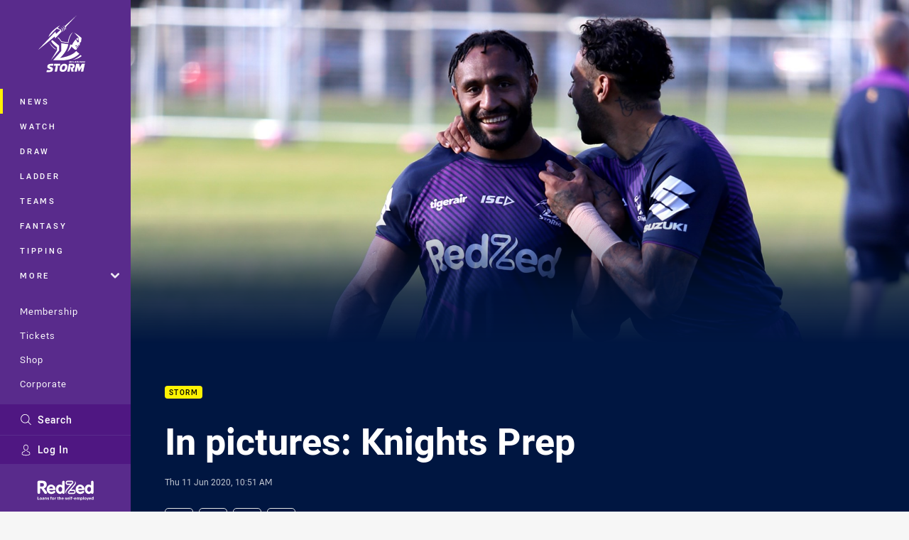

--- FILE ---
content_type: text/html; charset=utf-8
request_url: https://www.google.com/recaptcha/api2/aframe
body_size: 183
content:
<!DOCTYPE HTML><html><head><meta http-equiv="content-type" content="text/html; charset=UTF-8"></head><body><script nonce="LJAcIxGLmEp_Ou51IIOliA">/** Anti-fraud and anti-abuse applications only. See google.com/recaptcha */ try{var clients={'sodar':'https://pagead2.googlesyndication.com/pagead/sodar?'};window.addEventListener("message",function(a){try{if(a.source===window.parent){var b=JSON.parse(a.data);var c=clients[b['id']];if(c){var d=document.createElement('img');d.src=c+b['params']+'&rc='+(localStorage.getItem("rc::a")?sessionStorage.getItem("rc::b"):"");window.document.body.appendChild(d);sessionStorage.setItem("rc::e",parseInt(sessionStorage.getItem("rc::e")||0)+1);localStorage.setItem("rc::h",'1769225724889');}}}catch(b){}});window.parent.postMessage("_grecaptcha_ready", "*");}catch(b){}</script></body></html>

--- FILE ---
content_type: image/svg+xml
request_url: https://www.melbournestorm.com.au/siteassets/.lookups/sponsors/citipower---footer.svg?preset=sponsor-small
body_size: 26948
content:
<svg xmlns="http://www.w3.org/2000/svg" xmlns:xlink="http://www.w3.org/1999/xlink" width="400.267" height="400.267" viewBox="0 0 11339 11339">
  <image x="520" y="3559" width="10299" height="4174" xlink:href="[data-uri]"/>
</svg>


--- FILE ---
content_type: image/svg+xml
request_url: https://www.melbournestorm.com.au/.theme/storm/badge.svg?bust=202512030522
body_size: 3370
content:
<svg clip-rule="evenodd" fill-rule="evenodd" stroke-linejoin="round" stroke-miterlimit="1.414" viewBox="0 0 100 100" xmlns="http://www.w3.org/2000/svg"><g fill-rule="nonzero"><path d="m31.464 82.062-.596 2.857-3.595-.001c-.515.004-1.073.031-1.349.189-.304.172-.387.4-.41.714-.097 1.378 5.539.653 5.265 4.515-.102 1.434-.698 2.774-1.642 3.498-1.11.853-2.697 1.15-4.359 1.166h-4.355l.6-2.833 3.571-.001c.432 0 1.401 0 1.8-.248.296-.183.553-.57.575-.875.021-.3-.22-.508-.608-.689-1.417-.661-4.806-.958-4.584-4.062.098-1.389.608-2.498 1.529-3.167 1.023-.743 2.512-1.036 3.981-1.063zm9.299 6.969c.656-3.939 3.34-7.33 8.079-7.037 1.514.094 2.493.659 3.185 1.411.935 1.018 1.27 2.445.987 4.146-.399 2.39-1.483 4.677-3.38 5.963-1.23.834-2.836 1.19-4.7 1.074-3.562-.219-4.664-2.598-4.171-5.557zm26.603 5.315h-3.608l2.584-12.284h4.751l1.162 5.56h.036l3.137-5.56h4.661l-2.585 12.284h-3.624l1.271-6.122.27-.976h-.037l-4.17 6.549h-1.073l-1.35-6.549h-.036l-.153 1.08zm-6.81-12.284c2.494 0 4.021 1.348 3.863 3.606-.118 1.686-.942 2.969-2.681 3.795l1.025 4.883h-3.652l-1.438-6.94h1.342c.802 0 1.611-.311 1.688-1.404.056-.801-.525-1.084-1.127-1.084h-2.415l.512 2.488-1.459 6.94h-3.633l2.585-12.284zm-18.405 0-.607 2.856-3.923.001.586 2.622-1.431 6.805h-3.625l1.977-9.428h-3.268l.606-2.856zm7.21 5.484c.274-1.653-.199-2.543-1.428-2.62-1.917-.118-3.079 1.479-3.517 4.111-.272 1.634.198 2.542 1.427 2.619 1.918.119 3.081-1.497 3.518-4.11zm17.593-8.531c.164-.772.649-1.396 1.533-1.396.882 0 1.101.624.937 1.396-.165.775-.65 1.402-1.533 1.402s-1.102-.627-.937-1.402zm3.669.375c-.05.237-.04.513.384.513.415 0 .542-.276.592-.513l.368-1.731h.627l-.367 1.731c-.151.708-.663 1.027-1.334 1.027-.676 0-1.048-.319-.897-1.027l.368-1.731h.627zm-14.801.988h-.572l.578-2.719h.812l.3 1.479h.009l.852-1.479h.869l-.578 2.719h-.628l.296-1.412.1-.395h-.007l-1.051 1.688h-.241l-.363-1.688h-.009l-.073.395zm20.248 0h-.572l.578-2.719h.572l.771 1.695h.008l.131-.671.217-1.024h.571l-.578 2.719h-.611l-.748-1.632h-.009l-.113.608zm-12.828 0h-1.826l.578-2.719h.627l-.468 2.203h1.199zm17.2 0h-1.894l.577-2.719h1.875l-.11.516h-1.247l-.115.54h1.065l-.11.516h-1.064l-.134.631h1.267zm-19.718 0h-1.895l.578-2.719h1.875l-.11.516h-1.247l-.115.54h1.064l-.11.516h-1.063l-.135.631h1.268zm4.462 0h-1.247l.578-2.719h1.167c.583 0 .843.264.749.708-.061.292-.283.504-.551.6l-.002.007c.273.089.457.297.382.648-.099.468-.492.756-1.076.756zm9.327-2.719c.58 0 .881.344.768.88-.082.384-.315.66-.687.792l.223 1.047h-.629l-.311-1.476h.312c.22 0 .411-.112.465-.363.054-.256-.091-.364-.286-.364h-.516l-.469 2.203h-.628l.579-2.719zm-5.716 1.356c.114-.536.015-.88-.421-.88s-.68.344-.794.88c-.114.531-.017.888.419.888.435 0 .683-.357.796-.888zm-3.989.227-.132.62h.548c.216 0 .377-.08.425-.308.047-.22-.078-.312-.318-.312zm.606-.515c.215 0 .348-.077.389-.276.04-.184-.057-.276-.272-.276h-.496l-.117.552zm-21.07-1.026h-20.191l10.167-16.518-.937-.578c-4.743-2.926-8.326-6.991-10.358-11.758l-.181-.423-21.788 16.534 20.145-22.371-.001-.055c.023-2.517 1.127-5.619 2.042-7.239 1.415-2.507 5.088-6.777 11.148-11.242 2.75-2.024 5.734-3.48 5.86-3.541 0 0 1.464-.614 2.874-.58l.007-.002-.002.002c1.586.007 3.417.573 4.909 1.178 0 0 8.994-7.802 11.237-9.742 4.513-3.903 12.504-10.366 12.504-10.366s-4.13 5.068-8.242 9.875c-2.202 2.574-12.177 13.642-12.177 13.642l-.256 2.264c-.05.44-1.04 1.018-1.044.805.001-.297-.018-3.116-.023-3.856a.315.315 0 0 0 -.143-.25c-.06-.035-3.886-2.055-3.886-2.055s2.923 2.436 2.979 2.488a.42.42 0 0 1 .123.263c.013.537.14 3.69.101 4.071-.038.381-1.231 1.139-1.244.836-.013-.295-.176-3.328-.212-4.003a.248.248 0 0 0 -.125-.2c-.074-.047-3.593-2.036-3.593-2.036s2.607 2.336 2.66 2.385c.056.05.097.135.104.227.05.74.281 4.112.294 4.285.005.359-1.406 1.305-1.422.989l-.31-3.804a.384.384 0 0 0 -.181-.306c-.086-.053-3.616-2.359-3.616-2.359s2.474 2.419 2.558 2.513a.595.595 0 0 1 .182.376c.11.883.559 4.371.576 4.499.019.18-.534.683-1.068.886-.06.068-.251.267-.53.556l-6.681 7.2c.295.222.584.457.584.457 2.332 2.071 4.414 4.953 5.607 6.822.509.086 11.111 1.779 11.312 1.811 1.561-11.812 7.153-17.151 7.153-17.151.56-.557 1.038-.932 1.123-.999.818.312 1.412.6 1.412.6 5.291 2.493 11.72 8.264 11.991 8.508l.513.464-1.272 8.777-1.538-.112-.252 4.132-1.717.607-.846 2.361s-2.173 2.95-2.908 3.798l-.467.484 5.985 5.505-1.018.954c-7.247 6.799-16.903 10.392-27.921 10.392zm28.997-9.546c-1.816 1.578-5.676 4.941-12.368 7.638 7.072-1.084 11.418-3.902 14.192-5.941l1.039-.835-1.898-1.741z" fill="#092340"/><path d="m40.98 72.806s11.207-10.023 12.974-21.629l.059-.495-11.182-1.779v13.006l-12.759 14.498h14.272c4.294 0 16.829-.469 27.036-10.043l-4.888-4.496c-7.234 8.649-25.512 10.938-25.512 10.938z" fill="#512d82"/><path d="m34.645 34.914-.975-3.636-25.402 27.02 24.192-19.291.861 2.974 9.367-10.095-1.141-3.166zm31.046-27.851-16.325 14.644s1.422.537 1.81 1.024z" fill="#fff"/><path d="m39.433 53.371-10.547-8.768-2.048 1.61c3.081 5.431 9.37 9.664 9.37 9.664l-.013 4.727-9.724 15.803 12.927-15.291zm23.809-20.368c1.715 1.947 6.681 6.965 6.681 6.965l.376 6.38.728.854-2.107 1.283-3.093-4.987s-3.558 3.342-5.827 8.571l-3.108-.466s-.665 5.293-4.566 11.738l.138-.103c4.759-3.508 6.476-8.338 6.476-8.338s4.252 3.894 4.638 4.209c.135.11.439.333.823.525.415.209.816.221 1.313.208.361-.009.783-.027 1.072-.324.696-.802 1.248-1.607 1.248-1.607l-1.467-1.697.269-.773 1.918 1.201.746-.741-3.004-1.868-1.731.486.444-1.036 1.277-.738 2.503 1.84.787.548.532-1.388-1.134-1.045-.044-.739 2.094.976.772-.273.28-4.584 1.642.121 1-6.9s-6.497-5.858-11.676-8.298zm6.088 7.447c-1.362 1.004-3.001 2.554-3.001 2.554l2.743 2.388zm-26.614-11.918c-.028-.157-.075-.258-.242-.344-1.027-.487-5.59-2.493-5.161-3.047.456-.588 3.502-3.466 3.502-3.466s-2.971 1.442-5.658 3.418c-6.183 4.557-9.555 8.656-10.788 10.836-.847 1.501-1.514 3.911-1.514 3.911l12.503-13.108s2.71.525 6.189 1.988l1.141 3.166.548-.06s.131-.022.104-.152c-.114-.589-.501-2.469-.624-3.142z" fill="#c6c9c8"/></g></svg>

--- FILE ---
content_type: image/svg+xml
request_url: https://www.melbournestorm.com.au/.theme/tas/badge.svg?bust=202512030522
body_size: 3333
content:
<svg clip-rule="evenodd" fill-rule="evenodd" stroke-linejoin="round" stroke-miterlimit="1.414" viewBox="0 0 100 100" xmlns="http://www.w3.org/2000/svg" xmlns:xlink="http://www.w3.org/1999/xlink"><linearGradient id="a"><stop offset="0" stop-color="#005336"/><stop offset=".05" stop-color="#006740"/><stop offset=".13" stop-color="#007b4a"/><stop offset=".22" stop-color="#008951"/><stop offset=".32" stop-color="#009156"/><stop offset=".5" stop-color="#009457"/><stop offset=".68" stop-color="#009156"/><stop offset=".78" stop-color="#008951"/><stop offset=".87" stop-color="#007b4a"/><stop offset=".95" stop-color="#006740"/><stop offset="1" stop-color="#005336"/></linearGradient><linearGradient id="b" gradientTransform="matrix(74.29 0 0 74.29 12.86 56.888)" gradientUnits="userSpaceOnUse" x2="1" xlink:href="#a"/><linearGradient id="c" gradientTransform="matrix(74.822 0 0 74.822 12.508 66.378)" gradientUnits="userSpaceOnUse" x2="1" xlink:href="#a"/><linearGradient id="d" gradientTransform="matrix(74.7935 0 0 74.7935 12.508 73.056)" gradientUnits="userSpaceOnUse" x2="1" xlink:href="#a"/><path d="m87.007 6.053-3.42-.817c-.475-.095-11.732-2.736-33.582-2.736s-33.098 2.641-33.564 2.746l-3.42.817-.484 58.301c-.004.587.027 1.174.095 1.757.233 1.91.796 3.765 1.662 5.482.19.399.418.798.675 1.225 2.688 4.456 7.125 7.42 14.487 12.35l1.729 1.15c3.667 2.308 11.106 6.84 15.542 9.367l1.112.617 2.213 1.188 2.204-1.226 1.064-.598c4.437-2.527 11.885-7.068 15.552-9.367l1.738-1.159c7.353-4.902 11.799-7.866 14.478-12.35.257-.437.485-.827.675-1.235.84-1.7 1.383-3.532 1.605-5.415.067-.583.098-1.17.095-1.757z" fill="#231f20" fill-rule="nonzero"/><path d="m83.008 7.668c-.437-.114-11.4-2.67-33.013-2.67-21.612 0-32.537 2.565-33.012 2.67l-1.52.361-.466 56.335c0 .483.029.965.086 1.444.197 1.628.676 3.21 1.415 4.674.171.332.352.674.57 1.045 2.404 3.961 6.65 6.83 13.737 11.542l1.682 1.131c3.638 2.289 11.039 6.802 15.456 9.319l1.083.599.979.532.95-.542 1.054-.598c4.399-2.518 11.818-7.04 15.466-9.32l1.672-1.111c7.068-4.75 11.334-7.6 13.737-11.543.219-.361.409-.703.58-1.045a14.14 14.14 0 0 0 1.415-4.673c.058-.48.087-.962.086-1.445l-.475-56.325zm-.086 57.95a12.34 12.34 0 0 1 -1.719 4.902c-2.337 3.876-7.04 6.821-14.754 11.998-3.334 2.1-10.83 6.65-15.409 9.272l-1.045.589-1.054-.579c-4.56-2.594-12.046-7.173-15.409-9.272-7.695-5.168-12.35-8.094-14.716-11.98a12.352 12.352 0 0 1 -1.719-4.902 10.069 10.069 0 0 1 -.067-1.216l.437-54.786s10.963-2.651 32.538-2.651c21.574 0 32.518 2.613 32.518 2.613l.437 54.786c.011.406-.001.812-.038 1.216z" fill="#fff" fill-rule="nonzero"/><path d="m82.916 58.849-32.902 18.758-32.927-18.782.01-1.577 32.917 18.772 32.889-18.755zm-.129-16.124-32.773 18.694-32.803-18.715.019-1.577 32.784 18.705 32.761-18.682z" fill="#009457"/><g fill-rule="nonzero"><path d="m82.894 52.289-.086-9.576-32.794 18.706-32.803-18.715-.076 9.586 32.879 18.772z" fill="url(#b)"/><path d="m57.101 69.76c-5.405 2.147-8.635.484-7.6-4.75.38-1.9 2.85-6.527 2.85-6.527h-.057a22.337 22.337 0 0 0 -2.479 3.002c-.318.444-.613.904-.884 1.378a17.679 17.679 0 0 0 -2.204 5.529c-1.121 5.7 1.416 7.115 7.277 4.75a23.155 23.155 0 0 0 11.951-10.631 18.723 18.723 0 0 1 -8.854 7.249z" fill="url(#c)"/><path d="m82.97 58.835-32.965 18.772-11.733-6.707c.238-3.392 2.052-6.859 3.658-9.329a25.143 25.143 0 0 0 -4.902 8.626l-19.95-11.4v5.567c-.002.406.02.812.066 1.216a11.83 11.83 0 0 0 .95 3.391l31.911 18.298 31.977-18.269c.484-1.08.804-2.226.95-3.401a10.3 10.3 0 0 0 .066-1.216z" fill="url(#d)"/></g><path d="m52.342 58.493c-4.133-1.121-7.971 3.382-10.355 6.897-2.385 3.515-4.104 8.939-2.204 11.695a8.377 8.377 0 0 1 -1.53-5.045c-.142-3.734 1.891-7.714 3.724-10.488a30.394 30.394 0 0 1 4.18-4.085c1.292-1.074 2.651-2.024 4.066-2.974a19.223 19.223 0 0 1 4.228 2.128s1.805-1.168-2.85-3.002c.826-.465 1.7-.978 2.584-1.415a15.008 15.008 0 0 1 3.182 1.786s1.872-.722-1.843-2.451a33.27 33.27 0 0 1 1.625-.646l.95-.285c.768.367 1.489.827 2.147 1.368 0 0 1.301-.437-.836-1.691 5.985-1.843 8.73 1.463 8.55 5.7a17.098 17.098 0 0 1 -2.005 6.536 18.72 18.72 0 0 1 -8.806 7.229c-5.396 2.138-8.636.485-7.6-4.75.379-1.896 2.841-6.49 2.85-6.507zm4.807-11.03h.237c5.387-.18 8.55 1.064 10.26 2.974-1.9-1.853-5.367-2.632-10.972-1.197a11.665 11.665 0 0 0 -3.078-.266c-1.033.048.798.209 1.9.598a30.754 30.754 0 0 0 -2.964 1.064 12.423 12.423 0 0 0 -3.335-.123c-1.112.109.903.218 2.166.627a46.875 46.875 0 0 0 -3.239 1.624 13.868 13.868 0 0 0 -3.629.086c-1.201.188.95.209 2.403.608l-1.168.703a31.174 31.174 0 0 0 -10.925 10.896c.165-1.173.484-2.32.95-3.41 2.631-5.52 8.73-12.464 21.394-14.184zm13.423-19.503a14.814 14.814 0 0 0 -5.595-1.074c-3.116 0-6.65.95-6.85 4.674-.256 5.577 8.256 4.038 8.256 6.945 0 1.453-.998 1.9-2.708 1.757a44.257 44.257 0 0 1 -4.93-.883l-.789 2.85a20.29 20.29 0 0 0 6.821 1.206c4.171 0 6.261-2.156 6.261-4.921 0-6.203-8.227-4.531-8.227-7.039 0-.95.95-1.444 2.204-1.444 1.463.083 2.912.325 4.322.722zm-18.8-.922 5.443 15.542h-.009c.152.513-.095.722-.789.722h-4.113l-.95-3.619h-4.503l-1.169 3.619h-4.75l5.805-16.264zm-9.776 2.746h-4.465v12.796c0 .513-.256.722-.817.722h-3.638v-13.518h-4.494v-2.746h13.414zm8.797 7.163-1.634-5.947-1.586 5.947zm-12.397-24.843 3.524 6.223v-5.7c0-.342.143-.485.485-.485h7.79a6.815 6.815 0 0 1 3.353.703 2.997 2.997 0 0 1 1.321 2.698 3.567 3.567 0 0 1 -1.321 3.031 1.77 1.77 0 0 1 -.503.18l3.733 4.313h-2.698a1.147 1.147 0 0 1 -.95-.399l-2.85-3.363h-1.282v3.8h-2.85v-8.027h2.47a.39.39 0 0 1 .437.437v1.672h1.719a1.414 1.414 0 0 0 1.245-1.549c0-.902-.542-1.482-1.9-1.482h-5.282v8.949h-2.29a1.148 1.148 0 0 1 -1.092-.551l-3.335-5.624v6.109h-2.85v-10.45c0-.342.143-.484.485-.485zm20.444 8.797h5.51c.313.001.446.134.446.428v1.757h-6.545l-2.328-2.669v-7.895c0-.256.171-.37.466-.37h2.451z" fill="#fff"/><path d="m56.655 49.24a11.665 11.665 0 0 0 -3.078-.266c-1.033.048.798.209 1.9.599-1.005.304-1.995.66-2.964 1.063a12.423 12.423 0 0 0 -3.335-.123c-1.112.109.903.218 2.166.627a46.875 46.875 0 0 0 -3.239 1.624 13.87 13.87 0 0 0 -3.601.067c-1.192.179.95.209 2.404.608-.38.228-.779.437-1.169.703a31.237 31.237 0 0 0 -10.934 10.915c.165-1.173.484-2.32.95-3.41 2.641-5.596 8.873-12.654 21.85-14.25h-.76a32.857 32.857 0 0 0 -14.896 5.168c-10.792 6.935-15.609 24.557-2.746 26.096 0 0-2.451-.807-2.698-4.873s3.249-11.182 9.614-16.283a51.839 51.839 0 0 1 4.066-2.974 19.235 19.235 0 0 1 4.228 2.119c1.316.878 1.833-1.178-2.85-3.002.845-.504 1.71-.95 2.584-1.416a15.01 15.01 0 0 1 3.182 1.834c.982.739 1.9-.722-1.843-2.451.542-.238 1.083-.437 1.625-.646l.95-.285c.768.367 1.489.827 2.147 1.368.657.541 1.301-.437-.836-1.691 5.975-1.9 8.73 1.425 8.55 5.7-.399 5.586-5.054 13.718-13.946 17.242-5.862 2.328-8.398.884-7.277-4.75a17.631 17.631 0 0 1 2.204-5.529c.316-.513.611-.972.883-1.377a21.93 21.93 0 0 1 2.518-3.031c-4.142-1.121-7.923 3.297-10.355 6.888s-4.171 9.139-2.109 11.846c3.144 4.133 14.611.399 21.299-5.491a24.432 24.432 0 0 0 7.866-12.521c1.833-6.061-.285-13.138-12.35-10.098z" fill="#231f20" fill-rule="nonzero"/></svg>

--- FILE ---
content_type: image/svg+xml
request_url: https://www.melbournestorm.com.au/siteassets/.lookups/sponsors/hostplus-square-footer-small.svg?preset=sponsor-small
body_size: 1049
content:
<svg viewBox="0 0 100 100" xmlns="http://www.w3.org/2000/svg" fill-rule="evenodd" clip-rule="evenodd" stroke-linejoin="round" stroke-miterlimit="1.414"><path fill="#ffd000" d="M42.839 20.603h13.937V34.54H42.839z"/><path d="M33.944 70.678c-1.015-.946-2.276-1.436-3.781-1.436-1.506 0-2.767.49-3.782 1.436-.981.98-1.506 2.206-1.506 3.677 0 1.435.49 2.626 1.506 3.606.98.946 2.241 1.436 3.712 1.436 1.54 0 2.836-.49 3.851-1.436 1.016-.945 1.541-2.171 1.541-3.606 0-1.506-.525-2.732-1.541-3.677zm6.023-1.471c.981 0 1.891.245 2.802.735v1.961c-1.016-.63-1.716-1.015-2.766-1.015-.981 0-1.401.35-1.436.84-.035.386.21.701.7 1.016.14.105.665.35 1.611.84.805.385 1.401.806 1.751 1.261.35.455.525 1.015.525 1.681 0 .84-.315 1.541-.91 2.066-.596.525-1.401.77-2.382.77-.63 0-1.19-.07-1.645-.21-.456-.14-.981-.385-1.541-.735v-2.171c1.05.875 2.031 1.435 2.976 1.435.876 0 1.471-.35 1.471-.945 0-.42-.175-.771-.665-1.051-.42-.245-.946-.525-1.576-.875-.735-.42-1.366-.805-1.751-1.261-.385-.455-.56-.98-.56-1.611 0-.84.315-1.505.945-1.996.596-.49 1.436-.735 2.451-.735zm41.846 0c.981 0 1.891.245 2.802.735v1.961c-1.016-.63-1.716-1.015-2.767-1.015-.98 0-1.4.35-1.435.84-.035.386.21.701.7 1.016.14.105.665.35 1.611.84.805.385 1.401.806 1.751 1.261.35.455.525 1.015.525 1.681 0 .84-.315 1.541-.91 2.066-.596.525-1.401.77-2.382.77-.63 0-1.19-.07-1.645-.21-.456-.14-.981-.385-1.541-.735v-2.171c1.05.875 2.031 1.435 2.976 1.435.876 0 1.471-.35 1.471-.945 0-.42-.175-.771-.665-1.051-.421-.245-.946-.525-1.576-.875-.736-.42-1.366-.805-1.751-1.261-.385-.455-.56-.98-.56-1.611 0-.84.315-1.505.945-1.996.63-.49 1.436-.735 2.451-.735zm-11.275.14v5.533c0 1.576.595 2.661 2.381 2.661 1.786 0 2.381-1.085 2.381-2.661v-5.533h1.926V75.3c0 2.907-1.996 4.062-4.307 4.062-2.311 0-4.307-1.12-4.307-4.062v-5.953h1.926zm-53.612 9.875H15v-9.91h1.926v3.957h4.692v-3.957h1.926v9.91h-1.926v-3.957h-4.692v3.957zm32.286 0h-1.926v-8.194h-3.221v-1.716h8.404v1.716h-3.257v8.194zm6.478 0h-1.926v-9.91h3.607c2.066 0 3.117 1.331 3.117 3.082 0 1.786-1.296 3.116-3.187 3.116H55.69v3.712zm12.221 0h-6.058v-9.91h1.891v8.194h4.167v1.716zm-37.748-1.541c-.946 0-1.716-.315-2.382-.945-.63-.63-.945-1.436-.945-2.381 0-1.016.315-1.821.945-2.452.631-.63 1.436-.945 2.417-.945.945 0 1.715.315 2.346.98.63.666.945 1.436.945 2.382 0 .98-.315 1.786-.945 2.451-.631.595-1.401.91-2.381.91zm26.648-3.887c.945 0 1.751-.455 1.751-1.365 0-.946-.525-1.366-1.751-1.366h-1.156v2.766h1.156v-.035zm13.867-25.352h13.937v13.937H70.678V48.442zm-27.839 0h13.937v13.937H42.839V48.442zM28.937 20.603v11.17c0 1.506 1.226 2.767 2.731 2.767h11.171v13.902H31.668a2.75 2.75 0 0 0-2.766 2.766v11.136h-9.56A4.341 4.341 0 0 1 15 58.002V20.603h13.937zm55.678 13.902H70.678V20.603h9.56c2.416 0 4.377 1.961 4.377 4.342v9.56z" fill="#002855" fill-rule="nonzero"/></svg>